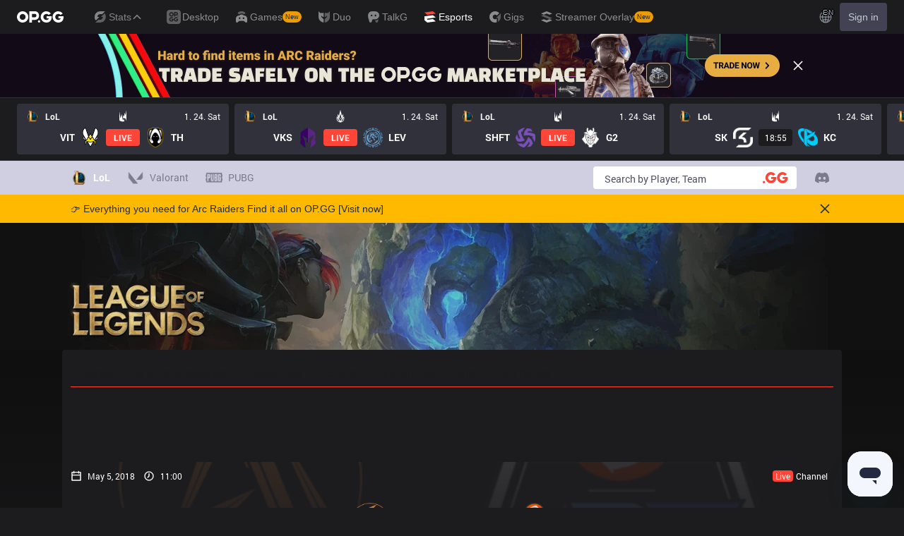

--- FILE ---
content_type: text/html; charset=utf-8
request_url: https://www.google.com/recaptcha/api2/aframe
body_size: 266
content:
<!DOCTYPE HTML><html><head><meta http-equiv="content-type" content="text/html; charset=UTF-8"></head><body><script nonce="12IGl5XoN0FJaPSwcYE6pw">/** Anti-fraud and anti-abuse applications only. See google.com/recaptcha */ try{var clients={'sodar':'https://pagead2.googlesyndication.com/pagead/sodar?'};window.addEventListener("message",function(a){try{if(a.source===window.parent){var b=JSON.parse(a.data);var c=clients[b['id']];if(c){var d=document.createElement('img');d.src=c+b['params']+'&rc='+(localStorage.getItem("rc::a")?sessionStorage.getItem("rc::b"):"");window.document.body.appendChild(d);sessionStorage.setItem("rc::e",parseInt(sessionStorage.getItem("rc::e")||0)+1);localStorage.setItem("rc::h",'1769278809576');}}}catch(b){}});window.parent.postMessage("_grecaptcha_ready", "*");}catch(b){}</script></body></html>

--- FILE ---
content_type: application/javascript; charset=utf-8
request_url: https://fundingchoicesmessages.google.com/f/AGSKWxWNmGhJKDqx4KatqLpC7j3gPKuhPb-QI6ddulj6L_u6iQRNAEdQn8G6HR_7NQN7BRzzpUj7ozY1lIjCoATUN-AWuwa3C_UA3gdJtIG2TqU2nNHgbEMD9OxOGLlm3LKZNg7uc6yoQi44Hz8XWtOeALAIGJMDutpvbVB5aDISmWtO66VReAvsGye_280X/_/amzn_omakase./framead-/468x60ad./app/ads./ad_serve.
body_size: -1288
content:
window['5fc956dd-1775-4ca7-ac79-2186e9ca2ec7'] = true;